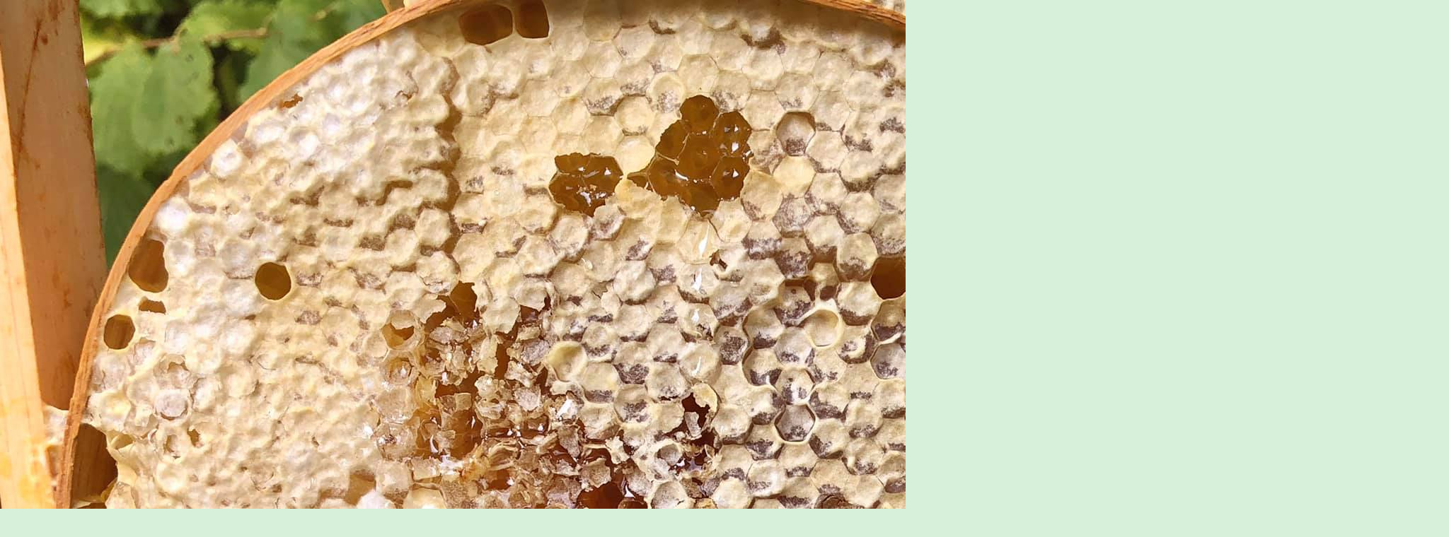

--- FILE ---
content_type: text/html; charset=UTF-8
request_url: https://www.zelenalekarna-marketa.cz/fotoalbum/vcelky-a-jejich-poklady/3.-.html
body_size: 895
content:
<?xml version="1.0" encoding="utf-8"?>
<!DOCTYPE html PUBLIC "-//W3C//DTD XHTML 1.0 Transitional//EN" "http://www.w3.org/TR/xhtml1/DTD/xhtml1-transitional.dtd">
<html lang="cs" xml:lang="cs" xmlns="http://www.w3.org/1999/xhtml">

    <head>

        <meta http-equiv="content-type" content="text/html; charset=utf-8" />
        <meta name="description" content="Výroba domácích mastí, tinktur, hydrolátů a bylinných čajů. Byliny, které používáme pochází z CHKO Broumovsko." />
        <meta name="keywords" content="byliny,mastičky,tinktury,tinktura,mastička,čaj,bylinný čaj,hydrolát,hydrolátry,éterické oleje,éterický olej,domácí kosmetika,hand made" />
        <meta name="robots" content="all,follow" />
        <meta name="author" content="<!--/ u_author /-->" />
        <link rel="stylesheet" href="/style.1656681770.1.css" type="text/css" />
        
        <script type="text/javascript" src="https://www004.estranky.cz/user/js/index.js" id="index_script" ></script>
        <title>
            Zelená lékárna-Markéta
        </title>

        <style>
          body {margin: 0px; padding: 0px;}
        </style>
    </head>
<body>
    <script language="JavaScript" type="text/javascript">
    <!--
      index_setCookieData('index_curr_fullphoto', 222);
    //-->
  </script>
  <a href="javascript: close();"><img src="/img/original/222/3.jpg" border="0" alt="3" width="2048" height="1536"></a>

<!-- NO GEMIUS -->
</body>
</html>


--- FILE ---
content_type: text/css
request_url: https://www.zelenalekarna-marketa.cz/style.1656681770.1.css
body_size: 16377
content:
/* 1. General-----------------------------------------------------------*/

*{margin:0;padding:0;}
html,body {background: #d7f0d9;}
body {
  background-color: #d7f0d9; 
  font-family:"Trebuchet MS",Verdana,Arial,Helvetica,sans-serif; 
  text-align:center; 
  color: #1e4f22;
  font-size: 16px;
  overflow-x: hidden;
}
h3, h4, h5, h6, pre, address, u, s {margin: 10px 0;}

input,
textarea {
  border: 1px solid #18501d;
  border-radius: 0;
  padding: 5px;
}
table {
    max-width: 490px;
}
#c_validation_div .vizual-captcha {
   width: 100%;
    margin: 10px 0;
}
#eshop .contact-info td span {
    position: relative;
    display: block;
    top: -32px;
    left: -8px;
    width: 10px;
}
#eshop form table tbody tr td {
    padding-right: 5px;
    vertical-align: top;
}
#eshop .registration td input {
  width: 90%;
}
input[type="button" i],
input[type="reset" i],
input[type="submit" i],
button {
  border: 1px solid #18501d;
  border-radius: 0;
  color: #18501d;
  background-color: #f5fff6;
  padding: 5px 10px;
  -webkit-appearance: button;
  cursor: pointer;
  font-size: 1rem;
  font-weight: 500;
}
input[type="button" i]:hover,
input[type="reset" i]:hover,
input[type="submit" i]:hover,
button:hover {
  background-color: #fff;
}
#body iframe {
  width: 100%;
  max-width: 480px;
}
#osm-map {
  width: 100%!important;
    max-width: 480px;
}

/***ADS***/
.m-reklama-box {
  clear: both;
  margin: 10px auto;
  max-width: 300px;
  max-height: 310px;
  position: relative;
  text-align: center;
}
.m-reklama-box>div[data-loaded=true]:before {
  content: "REKLAMA";
  display: block;
  font-size: 8px;
  line-height: 10px;
  opacity: .9;
  position: relative;
  color: #868585;
  height: 10px;
  right: 0;
  top: -3px;
  text-align: center;
  width: 100%;
  max-width: 300px;
  margin: 0 auto;
}
.m-reklama-box-leaderboard-top>div[data-loaded=true] {
  height: 110px;
  margin: 10px auto 0;
  max-width: 320px;
  overflow: hidden;
  padding-top: 0;
  width: 100%;
}
.m-reklama-box-leaderboard-top>div[data-loaded=true]:before {
  content: "REKLAMA";
  display: block;
  font-size: 8px;
  line-height: 13px;
  opacity: .9;
  position: relative;
   color: #868585;
  height: 13px;
  right: 0;
  top: 0;
  text-align: center;
}
#m-sticky[data-loaded=true] {
  float: left;
  width: 100%;
}
.ads-leaderboard-top {
  display: -webkit-box;
  display: -ms-flexbox;
  display: flex;
  -webkit-box-align: center;
      -ms-flex-align: center;
          align-items: center;
  -webkit-box-pack: center;
    -ms-flex-pack: center;
     justify-content: center;
}
#leaderboard-top[data-loaded=true] {
  min-height: 210px;
  max-height: none;
  width: auto;
  margin: 5px auto 10px;
  max-width: 1000px;
  text-align: center;
  word-break: break-all;
  overflow: visible;
  position: relative;
  visibility: visible;
}
#leaderboard-top[data-loaded=true]:before {
  content: "REKLAMA";
  display: block;
  font-size: 8px;
  line-height: 10px;
  opacity: .9;
  position: relative;
  color: #868585;
  height: 13px;
  right: 0;
  top: 2px;
  text-align: center;
}
.reklama-box {
  width: 300px;
  margin: 10px auto;
  text-align: center;
  word-break: break-all;
  max-height: none;
  width: 100%;
  overflow: visible;
  position: relative;
  visibility: visible;
}
.reklama-box-skyscraper>div[data-loaded=true]:before {
  content: "REKLAMA";
  display: block;
  font-size: 8px;
  line-height: 10px;
  opacity: .9;
  position: absolute;
  color: #868585;
  height: 10px;
  left: 5px;
  top: -2px;
  text-align: left;
}
 .reklama-box-skyscraper {
  position: absolute;
  width: 300px;
  height: 98%;
  height: calc(100% - 130px);
  right: -305px;
  word-break: break-all;
  max-height: none;
  overflow: visible;
  visibility: visible;
}
#skyscraper-1[data-loaded=true] {
  position: sticky;
  top: 0;
  left: 0;
  padding-top: 10px;
  width: auto;
  height: 600px;
}
#square-1 iframe {
  width: auto;
}
#square-1[data-loaded=true] {
  height: 320px;
  width: 100%;
  text-align: center;
  word-break: break-all;
}
#square-1[data-loaded=true]:before {
  color: #868585;
  content: "REKLAMA";
  display: block;
  font-size: 8px;
  line-height: 10px;
  opacity: .9;
  position: relative;
  height: 10px;
  left: 0;
  top: -2px;
  text-align: center;
  width: 100%;
  max-width: 300px;
  margin: 0 auto;
}
.home #square-1[data-loaded=true]:before {
  content: "REKLAMA";
  display: block;
  font-size: 8px;
  line-height: 10px;
  opacity: .9;
  position: relative;
  color: #ffffff;
  height: 10px;
  left: 0;
  top: -2px;
  text-align: center;
  width: 100%;
  max-width: 300px;
  margin: 0 auto;
}
#leaderboard-top iframe img {
  margin: 0 auto;
  display: block;
}
/***ADS END***/

td {padding: 5px;}
.editor-area hr { display: block; }

#last-photo img {
  max-width: 300px;
  width: 100%;
  height: auto;
}

#last-photo .wrap-of-wrap {
  width: 100%;
    height: auto;
  margin-bottom: 10px;
}
.g-recaptcha {
   margin: 20px 0 10px;
   -webkit-transform: scale(1);
   -moz-transform: scale(1);
   -ms-transform: scale(1);
    -o-transform: scale(1);
    transform: scale(1);
   transform: scale(1);
   -webkit-transform-origin: 0 0;
   -moz-transform-origin: 0 0;
   -ms-transform-origin: 0 0;
   -o-transform-origin: 0 0;
   transform-origin: 0 0;
}

hr{display:none;}
table,form{font-size: .75rem;}
p {
  font-size: .75rem; 
  margin: 10px 0; 
  line-height: 1.6;
}
a{color: #18501d;}
a:hover{color: #000; text-decoration: underline;}
a img{border:none;}
h2,h3,h4,h5,h6{letter-spacing:-0.05em;font-style:italic;}
.left{text-align:left;}
.right{text-align:right;}
.center{text-align:center;}
.justify{text-align:justify;}
td,th{padding:3px 7px;}
.clear{clear:both; height:0;line-height:0;font-size:0; }
#clear6,#clear7,#perex-cont-clear,#gallery-cont-clear,#g-section-cont-clear,#a-section-cont-clear,#article-cont-clear{display:block;}
.left-float{float:left;}
.right-float{float:right;}
img.left-float{margin:5px 10px 5px 0;}
img.right-float{margin:5px 0 5px 10px;}
form input{font-family:"Trebuchet MS",Verdana,Arial,Helvetica,sans-serif;}
fieldset{border:0;}
button{clear:both;}
center{margin:15px 0;}
.accessibility-links{display:none;}
.decoration,.pristupnost-links{display:none;}
/* 2. Layout-------------------------------------------------------------*/
#whole-page{position:relative;}
#in-document{position:relative; width: 900px; margin:0px auto;text-align:left; padding-top:110px;}
#header{background:url(/img/ulogo.6.jpeg) no-repeat center top; background-position:10px 10px; width: 900px; height: auto; margin: 0 0 20px; background-size: contain!important;}
#body{width: 100%; max-width: 900px; background:#fff; float:left;margin: 0;}
#navigation {width: 100%; max-width: 900px; display:block; background:#1d3839; border-radius: 5px 5px 0 0;}
#navigation.menu-active {
  margin: 0 0 20px;
  padding: 80px 0 10px;
  position: absolute;
  top: 0;
  left: 0;
  z-index: 999;
}
.column{width: 332px; float:right; padding-right:10px;}
#content{width:500px; float:left; padding-left:10px; overflow:hidden;}
#articles,#slide,#photos,#gallery,#folders,#archive,.article{overflow:hidden!important;padding: 5px 0;  width: 500px;}
/* 3. Header-------------------------------------------------------------*/
#header .inner_frame {
  height: auto; 
  padding-top: 25.8%; 
  background-size: cover; 
}
#header h1 {
  position:absolute;
  top: 40px; 
  left: 20px; 
  font-size: 1.7rem; 
  width: 500px; 
  height: auto; 
  min-height: 50px;
  max-height: 55px;
  overflow: hidden;
  line-height: 1;
  letter-spacing: -0.05em; 
}
h1 a {text-decoration:none; color:#18501d; font-style:italic;font-weight:bold;}
/* 4. Navigation-------------------------------------------------------------*/
#navigation h2{display:none;}
#navigation .inner_frame{padding-left:10px;}
menu{padding:2px 5px 0 5px; display:block; list-style-type:none; }
menu li{display:block; float:left; position: relative;}
menu a{white-space:nowrap; font-size: .70rem; display:block; color:#fff; margin-top:5px; padding:6px 11px 11px 11px;text-decoration:none;margin-right:2px;}
menu li a:hover {background-color: #fff; margin-top:5px; border:1px solid #fff; border-width:1px 1px 0 1px;color:#18501d; padding:5px 10px 11px 10px;}
/* 4.1 Submenu -----------------------------*/
/*classic / neclick / neonmouse / jo*/
nav menu > li.level_1 {overflow: unset !important;}
nav menu > li.level_1 > a {float: none;}
ul.level_2 { position: absolute; background: #d7f0d9; border: 1px solid black; z-index:999;}
ul.level_2 > li { display: block !important; width: 100%;}
ul.level_2 > li a { color: #000; }
menu li.submenu-over{position:relative; }
menu li ul.submenu,menu li.submenu-over ul.click,menu li ul.classic,menu li.submenu-over ul.click{display:none;  }
menu li.submenu-over ul.onmouse,menu li:hover ul.onmouse, menu li.submenu-over ul.click{display:block; }
menu.menu-type-onclick li.submenu-over {overflow: visible !important;}
menu li.submenu-over ul.onmouse,menu li:hover ul.onmouse, menu li.submenu-over ul.click{position:absolute;top:99%;left:0px;background:#1d3839;width:300px;border:1px solid #fff;overflow:hidden;padding:0px;}
menu li.submenu-over ul.onmouse li,menu li:hover ul.onmouse li, menu li.submenu-over ul.click li{padding:0px;margin:0px;float:none;display:block;}
menu li.submenu-over ul.onmouse li a,menu li:hover ul.onmouse li a, menu li.submenu-over ul.click li a{position:static;color:#fff;margin:0px;border:0px;display:block;_height:30px;padding:6px 11px 11px 11px;float:none;white-space:normal;}
menu li.submenu-over ul.onmouse li a:hover,menu li:hover ul.onmouse li a:hover, menu li.submenu-over ul.click li a:hover{color:#18501d;border:0px;background-image:none;}
#clear1{position:relative; clear:none !important; visibility:hidden !important;}
/* 5. Column-------------------------------------------------------------*/
.section h2{background: #d7f0d9; font-size:130%; font-style:italic; font-weight:bold;color: #18501d;padding:8px 10px 0 25px;text-align:left;position:relative;}
.column a {font-size: .75rem; color: #18501d;}
.column a:hover {color:#000;}
.section{width: 330px; background: #d7f0d9; padding-bottom:8px; margin-bottom:10px; overflow: hidden!important; border-radius: 8px;}
.column ul{list-style-type:none;}
#last-fotogalerie{text-align:center;}
.section .inner_frame{padding:10px;}

#portrait a img {
    width: 100%;
    max-width: 300px;
    height: auto;
}
#portrait div.inner_frame {
  justify-content: center;
  text-align: center;
}
#portrait h2 {
    position: relative;
    left: 0;
    top: 0;
    margin:0;
}
#archive h2{padding:10px 0 0 0;}
.section h2 span.decoration,.section h2 span.portrait{background:url(https://s3b.estranky.cz/img/d/1000000072/section-h2-arrow.gif) no-repeat center left; width:17px; height:25px; display:block;position:absolute;top:9px; left:12px; _left:-12px; z-index:1;}

/* 6.Content-------------------------------------------------------------*/
#breadcrumb-nav{font-size: .7rem; width: 100%;padding: 0 10px 10px 0; overflow:hidden;}
#breadcrumb-nav span{color:#18501d;}
#breadcrumb-nav a{color:#666;}
#breadcrumb-nav a:hover{color:  #18501d;}
#content h2{ padding-top:5px; font-style:italic; font-weight:bold;margin-bottom:10px;}
#content h3{font-size: 1.2rem; padding:5px 0;}
#content h2 a,#content h3 a{border-bottom:1px solid #18501d; text-decoration:none;}
#content h2 a:hover,#content h3 a:hover{border-bottom:1px solid #000; text-decoration:none;color:#000;}
#content form {font-size: .75rem;}
p.first{font-size: .75rem; margin:0; padding:0; clear:right;}
.album { margin-bottom:20px;}
.album div{font-size: .75rem;}
#gallery .folder div{font-size: .85rem;}
#content ul,
#content ol {
  font-size: .75rem; 
  list-style-type:square;
  margin-left: 30px;
  margin-bottom: 15px;
}
#content ol {list-style-type:decimal;}
#content li {margin:5px;}
#content li p {font-size: 1rem;}
#content form {margin:10px 0;}
/* 7. Perex-------------------------------------------------------------*/
#perex a {color: #3eb748;}
#perex{background-color:#1d3839; border-radius: 5px; width: 500px; margin: 0 0 15px; overflow:hidden;}
#perex .editor-area{padding:10px 10px 12px 10px; color:#fff;}
#perex h2{padding-top:5px; font-style:italic; font-weight:bold;color:#fff;}
#perex .editor-area p{color:white;}
/* 8. Articles-------------------------------------------------------------*/
.article .preview img {margin-top: 5px; width: 100%; max-width: 480px; height: auto;}
#articles ul,#articles ol{font-size: .75rem;}
#section_subsections .section_article h3{margin-bottom:10px; }
.under-article p {font-size:1rem; }
.under-article {font-size: .70rem; clear:both; background-color: #d7f0d9; border-radius: 5px; margin-top:10px; }
.under-article div.inner_frame{display:block; padding:10px;}
/* 9. Article + Comments-------------------------------------------------------------*/
.article{margin-bottom:15px;}
.article h2{padding-top:10px;font-style:italic;font-weight:bold; color: #18501d;}
.article h3{padding-top:10px;font-style:italic;font-weight:bold;}
strong.date{width:470px; color:;padding-top:3px;font-weight:normal;font-style:italic;clear:right;}
.section_article div{font-size: .75rem;}
.comment{margin-bottom:10px; background-color: #d7f0d9; display:block;padding-bottom:10px; width: 480px;}

.comment .comment-headline{font-size: .70rem; #d7f0d9; border-bottom:1px solid #d7f0d9;padding:5px 10px 5px 10px;}
.comment .comment-headline h3{font-size:20px!important;color: #18501d; padding:0; margin:0;}
.comment p{margin:5px 10px 0 10px}
/********************/
.level1 p{padding-left:15px;}
.level1 .comment-headline{padding-left:25px;}
.level2 p{padding-left:30px;}
.level2 .comment-headline{padding-left:40px;}
.level3 p{padding-left:45px;}
.level3 .comment-headline{padding-left:55px;}
.level4 p{padding-left:60px;}
.level4 .comment-headline{padding-left:70px;}
.level5 p{padding-left:75px;}
.level5 .comment-headline{padding-left:85px;}
.level6 p{padding-left:90px;}
.level6 .comment-headline{padding-left:100px;}
.level7 p{padding-left:105px;}
.level7 .comment-headline{padding-left:115px;}
.level8 p{padding-left:120px;}
.level8 .comment-headline{padding-left:130px;}
.level9 p{padding-left:135px;}
.level9 .comment-headline{padding-left:145px;}
.admin h3{color: rgb(30, 79, 34) !important; }
#block-comments {margin-top: 15px;}
div#block-comments .comment-answer{text-align:right;font-size:1.1rem;text-transform:capitalize;padding-right:10px;}
div#block-comments .comment-answer a{padding:6px;}
/********************/
.comment-headline span,.comment-headline  b,.comment-headline i{}
.comment-headline b,.comment-headline i{font-style:normal; font-weight:normal;}
div#block-comments form{font-size: .75rem; padding-bottom:20px; background: transparent;) bottom left no-repeat; width:480px;display:block;}
div#block-comments form fieldset{border:0; padding:10px 10px 25px 10px;background: #d7f0d9; display:block;}
div#block-comments form fieldset legend{font-size:140%; font-style:italic; font-weight:bold; color: #18501d; padding:5px 10px 5px 10px;  border:1px solid #f9f8f2; background-color: #f9f8f2; margin-bottom: 15px;}
div#block-comments form dl{margin-top:10px;}
div#block-comments dt{width:50px;margin-bottom:10px;clear:left;}
div#block-comments dd{margin-bottom:10px; }
div#block-comments dd img{~margin-left:180px;}
div#block-comments input.submit{clear:both; cursor:pointer;}
div#block-comments form dd input,div#block-comments form dd textarea,#block-comments input#c_title {
  width: 85%; 
  background: #fff; 
  border: 1px solid #18501d; 
  border-radius: 0;
  padding: 5px; 
  color: #1d3839; 
  font-family: "Trebuchet MS",Verdana,Arial,Helvetica,sans-serif; 
  clear: right; 
  font-size: 1rem; 
}
.recaptchaContainer {
  position: relative;
  margin-top: 15px; 
  margin-bottom: 20px;
  text-align: left;
}
#mail-list.section {
 position: relative;
}
#block-comments form dd input#c_validation{float:left;margin-left:50px;} 
#block-comments form dd div#c_validation_div{text-align:right;} 
#block-comments form dt#validation-dt{margin-left:50px;margin-top:33px;position:absolute;width:180px;}

/* 10. Gallery-------------------------------------------------------------*/
#gallery h2{margin:0 10px 10px 10px;}
#last-gallery .wrap-of-wrap{margin-bottom:5px; background-color:#f3eed6;padding:10px;}
#last-gallery .wrap-of-photo a{margin:0 auto;display:block; width:75px; height:75px; text-align:center; overflow:hidden; background-color:  #d7f0d9; border:1px solid #f3eed6; }
#last-gallery .wrap-of-photo a:hover{border:1px solid  #18501d;}
/* 10. Calendar-------------------------------------------------------------*/
#calendar{text-align:center;}
#calendar table{font-size: .75rem;text-align:center; width:100%;border-collapse:collapse !important;border-spacing:0px !important;}

#calendar .inner_frame{_width:250px;}
#calendar caption{display:none;}
#calendar table a {font-size: .75rem;}
#calendar table a:hover {color: #000;}
#calendar table tr td{border-top:1px solid #ded7b6;}
#archive-month td{border-top:1px solid #d7f0d9!important;}
#archive-days th{background-color:#f3eed6;border-top:1px solid #ded7b6;}
/* 12.1. Foto-------------------------------------------------------------*/
#gallery{padding:5px 0 0 0; width:500px;}
.folder {
  height: 270px; 
  width: 136px;
  float:left; 
  padding: 10px 10px 25px;
  margin:0 2px 10px 0;
  background: #d7f0d9;
  overflow:hidden; 
  border-radius: 5px;
}

* html .folder{width:156px; }
.folder .photo-wrap div {width:136px; height:auto; text-align:center; overflow:hidden; background-color: #d7f0d9;display:block;padding: 5px 0 0 0;}
.folder .photo-wrap div a {border: 1px solid #f3eed6; display:block; width:100%; height: auto; margin:0 auto; background-color: #d7f0d9;}
.folder-info h3 {
  font-size: 1.2rem!important; 
  width: 136px; 
  background-color: #d7f0d9; 
  margin: 1px 0 0;
  overflow: hidden; 
}
.folder-info h3 a {
  color: #18501d; 
  border: 0!important;
  text-decoration: underline!important;
  padding: 0; 
  overflow: hidden;
  display: block;
  width: 136px; 
  height: 2.5em;
  line-height: 1.2;
}
.folder-info{clear:both;}
.folder-info div{font-size: .75rem!important;padding:5px; border-bottom:1px solid #ddd3b9; _width:136px;}
.folder-info div a{overflow:hidden;display:block;width:126px;  height:3em;}
#photos form{font-size: .75rem; padding-bottom:20px; background:url(https://s3b.estranky.cz/img/d/1000000072/bg-light-content-bot.gif) bottom left no-repeat; width:480px;display:block;}
#photos h2 {
  width: 100%;
}
#photos form fieldset{border:0; padding:10px 10px 0 10px;background:url(https://s3b.estranky.cz/img/d/1000000072/bg-light-content-top.gif) top left no-repeat #d7f0d9; display:block;}
#photos form fieldset legend{font-size:140%; font-style:italic; font-weight:bold; color: #18501d; padding:5px 10px 5px 10px;  border:1px solid #d7f0d9; background-color:#d7f0d9; }
#photos form dl{margin-top:10px;}
#photos dt{width:180px;margin-bottom:10px;float:left;clear:left;}
#photos dd{margin-bottom:10px; }
#photos dd img{~margin-left:180px;}
#photos input.submit{clear:both; background:url(https://s3b.estranky.cz/img/d/1000000072/bg-button.gif) bottom left repeat-x #d7f0d9; border:1px solid #cfc5ab;color: #18501d;padding:5px 10px; margin-left:190px;font-weight:bold;}
#photos form dd input,#photos form dd textarea{width:250px; background:#18501d; border-top:1px solid #c0bb9d; border-right:1px solid #f8f6ec; border-bottom:1px solid #f8f6ec; border-left:1px solid #c0bb9d; padding:3px 5px; color:#1d3839; font-family:"Trebuchet MS",Verdana,Arial,Helvetica,sans-serif; clear:right; font-size:1rem; }
/* 12.2. Fotoalbum-------------------------------------------------------------*/
.fotoalbum{margin:10px 0;padding:10px; background:#fafbff;border:1px solid #aaf;}
#click h3 {color: #18501d; background-color: #d7f0d9; display:block;padding:5px 10px;border-bottom:1px solid #ded7b6;margin-top:10px;border-radius: 5px 5px 0 0;}
#click{background-color: #d7f0d9; border-radius: 5px 5px 0 0;}
#click p{padding:5px 10px;}
#slide #timenav{font-size: .75rem;}
#slide .slidenav a{font-size: .75rem;}
#noclick{text-align:center;}
.slide-img{text-align:center; margin-bottom:10px; display:block; width:100%;border-bottom:1px solid #ded7b6;}
.slide-img a {background-color: #d7f0d9; display:block; margin:0 auto; padding:5px;}
.slide-img a img{border:1px solid #6c3a00; }
.slidebar{margin:15px 0;width:480px;  overflow:-moz-scrollbars-horizontal; white-space:nowrap; background: #d7f0d9; padding:10px 10px 0 10px;overflow:auto; height:100px; display:block;}
.slidebar a img{border:1px solid #6c3a00; }
.slidebar a:hover img{border:1px solid  #18501d;}
#timenav{text-align:center;padding:5px; background:#f7f6f0; border-bottom:1px solid #fff; display:block;margin:10px 0 0 0;}
.slidenav{text-align:center; padding: 8px; background-color: #d7f0d9; border-radius: 0 0 5px 5px; font-weight:bold;}
.slidenav br,#thumbnav br{line-height:0; height:0;clear:both;}
.slidenav .back{float:left; padding-left:10px;font-weight:normal;}
.slidenav .forward{float:right; padding-right:10px;font-weight:normal;}
/* 13. Search-------------------------------------------------------------*/

#search {position:absolute; top: 45px; right: 0; left: auto;}

#search form{width:200px;margin:0;padding:0;}
#search h2{display:none;}
#search.section{background:none; width:200px; padding-bottom:0px;margin-bottom:0px;overflow:hidden!important;}
#search #key {background: #eaf6eb; border: 1px solid #1d373991; width:139px; height:18px; padding: 5px 2px 2px 2px; position:absolute; left: 5px; top: 0; color: #1d3839; font-family:"Trebuchet MS",Verdana,Arial,Helvetica,sans-serif; font-size:11px; border-radius: 0;}
#sendsearch{border:0; background:url(https://s3b.estranky.cz/img/d/1000000072/search-button.jpg) no-repeat left top; cursor:pointer; cursor:hand; width:30px; height:27px; margin:0; text-indent:200px; position:absolute; left:150px; top:0; font-size:450px; }
/* 14. advertisment-------------------------------------------------------------*/
#mess-board, #mess-ahead {padding: 5px 0px; width: 760px; margin: 0px auto; text-align:center;}
#mess-ahead{width: 100%;}
#mess-ahead iframe {margin: 0 auto;}

html > body #mess-skyscraper span.adv-title,html > body #mess-skyscraper div.inner_frame{margin:0!important; }
#mess-skyscraper,#mess-rectangle{margin-bottom:10px;}
#mess-square,#mess-message{background:url(https://s3b.estranky.cz/img/d/1000000072/bg-light-column-top.gif) top left no-repeat #d7f0d9; margin-bottom:10px;}
#mess-square .inner_frame,#mess-message .inner_frame{background:url(https://s3b.estranky.cz/img/d/1000000072/bg-light-column-bot.gif) bottom left no-repeat; padding:10px; text-align:center;}
#mess-message .inner_frame{text-align:left;}
#mess-square span.adv-title,#mess-text span.adv-title,#mess-message span.adv-title{display:block; padding:8px 0 0 10px; }
.message .inner_frame{font-size:1rem;}
.message img{border:none; display:block; margin:0 auto;}
.message span.adv-title{font-size:10px;color:  #18501d;}
#mess-text {text-align: center;}
#content .hypertext h2 {clear: none; padding: 0; margin: 0;}
#content .hypertext h2 a {font-weight: normal; font-style: normal; font-size: 16px; border: none; text-decoration: underline;}
#content .hypertext h2 a:hover {text-decoration: none;}
.hypertext .inner_frame div#clanek:after {content: "."; display: block; height: 0; clear:both; visibility: hidden; font-size:0;}
* html .hypertext .inner_frame div#clanek {zoom: 1;}
*:first-child+html .hypertext .inner_frame div#clanek {zoom: 1;}
.hypertext {width: 380px; margin: 15px auto; padding: 5px; overflow: hidden;}
.hypertext .inner_frame {line-height: 1em; margin-top: 3px;}
.hypertext img, .hypertext {border: 1px solid #ddd;}
* html .hypertext {margin-left: 50px;}
#content .hypertext + .hypertext {border-top: 1px solid #fff; margin-top: -16px;}
#shifter #shifter_wrap:after {content: "."; display: block; height: 0; clear:both; visibility:hidden; font-size:0;}
#shifter #shifter_wrap #shifter_terms a {color: #a5a5a5; font-size: 0.8em;}
body #shifter #shifter_wrap #sklik {height: auto;}
#shifter #shifter_wrap #shifter_terms a:hover {color:  #18501d;}
* html #shifter #shifter_wrap {zoom: 1;}
*:first-child+html #shifter #shifter_wrap {zoom: 1;}
#shifter #shifter_wrap #shifter_footer .span3 {padding: 0px 5px 5px; -webkit-border-radius: 8px; -moz-border-radius: 8px; border-radius: 8px;
background: #ffffff; /* Old browsers */
background: -moz-linear-gradient(top,  #ffffff 0%, #ffffff 92%, #f7f6ea 96%, #ebebdf 100%); /* FF3.6+ */
background: -webkit-gradient(linear, left top, left bottom, color-stop(0%,#ffffff), color-stop(92%,#ffffff), color-stop(96%,#f7f6ea), color-stop(100%,#ebebdf)); /* Chrome,Safari4+ */
background: -webkit-linear-gradient(top,  #ffffff 0%,#ffffff 92%,#f7f6ea 96%,#ebebdf 100%); /* Chrome10+,Safari5.1+ */
background: -o-linear-gradient(top,  #ffffff 0%,#ffffff 92%,#f7f6ea 96%,#ebebdf 100%); /* Opera 11.10+ */
background: -ms-linear-gradient(top,  #ffffff 0%,#ffffff 92%,#f7f6ea 96%,#ebebdf 100%); /* IE10+ */
background: linear-gradient(to bottom,  #ffffff 0%,#ffffff 92%,#f7f6ea 96%,#ebebdf 100%); /* W3C */
filter: progid:DXImageTransform.Microsoft.gradient( startColorstr='#ffffff', endColorstr='#ebebdf',GradientType=0 ); /* IE6-9 */
-moz-box-shadow: 0 3px 6px 1px #c4c1ae;
-webkit-box-shadow: 0 3px 6px 1px #c4c1ae;
box-shadow: 0 3px 6px 1px #c4c1ae;
}
#shifter div#shifter_title h3 {margin: 5px 0;}
#shifter .span3 .category a {font-size: 14px;}
#shifter #shifter_wrap #shifter_footer .span3 h4 {font-size: 0.7em;}
#shifter #shifter_wrap #shifter_footer .category a {border-bottom: 1px solid #18501d;}
#shifter #shifter_wrap #shifter_footer .category a:hover {color: #000; border-bottom: 1px solid #000;}
#shifter #shifter_title h3#shifter_t_2 {margin-right: 280px;}
#shifter #shifter_title h3#shifter_t_2 {margin-right/*\**/: 285px\9}
*:first-child+html #shifter #shifter_title h3#shifter_t_2 {margin-right: 280px;}
* html #shifter #shifter_title h3#shifter_t_2 {margin-right: 140px;}
@-moz-document url-prefix() { /** FF */ 
    #shifter #shifter_title h3#shifter_t_2 {margin-right: 285px;}
}

/* 15. footer-------------------------------------------------------------*/
#footer{
  background: #1d3839; 
  width: 100%; 
  max-width: 900px; 
  float:left; 
  padding: 30px 0; 
  text-align:center; 
  overflow:hidden; 
  border-radius: 0 0 5px 5px; 
  box-shadow: #1d37392b 0px 20px 20px 7px;
  margin: 0 0 20px;
}
#footer .inner_frame{font-size:90%; padding:0 20px; text-align:left;}
#footer .inner_frame p + p a {margin-right: 5px;}
#footer p {color:#a09c87;}
#footer a {
    color: #fff;
}
#footer a:hover {
    color: #a09c87;
}
#languages{text-align:center;}

/* ----------- Facebook------------ */
.fb_edge_widget_with_comment{margin:5px 0px; }

/*******************************************************************************/
/*background:#d7f0d9;*/
#thumbnav, #photos, #preview-folder{overflow:hidden;}
#photos .photo-wrap, #preview-folder .box, #thumbnav .box {background:#d7f0d9;border:0px solid #95D001; float:left; width:90px; height:90px; margin:2px 0px 2px 4px;}
#photos .photo-wrap{margin:10px 3px 0;}
#thumbnav .box {
  width: 98px;
  height: 98px;
  float: left;
  margin: 5px 1px;
}
#thumbnav .box div {
   width: 94px;
  height: 94px;
  text-align: center;
  display: table;
  overflow: hidden;
}
#photos .photo-wrap div, #preview-folder .box div, #thumbnav .box div {height:90px; width:90px; text-align:center;display:table;overflow:hidden;}
#thumbnav .box div a, #photos .photo-wrap div a, #preview-folder .box div a{=margin:2px 0px 0px 0px; height:100%; =height:auto; background-image:none; border:0px solid #f7b1a5; =position:absolute; display:table-cell; vertical-align:middle;}
#thumbnav .box div a, #photos .photo-wrap div a, #preview-folder .box div a{=border:none;}
#thumbnav .box div a img, #photos .photo-wrap div a img, #preview-folder .box div a img{border:0px solid #FFF;}
#thumbnav .wrap{display:block; }
#photo-album { padding: 0 0 0 10px;}
#articles .article{padding:0px; }
#folders,#photos{padding:0px; }
.list-of-pages{text-align:center; position:relative; width:100%; height:50px;}
.list-of-pages .previous{position:absolute; left:0px; top:0px;}
.list-of-pages .next{position:absolute; right:0px; top:0px;}
#mail-list .inner_frame {text-align: left; }
#last-photo .inner_frame .wrap-of-photo {text-align: center; }
#send-mail-list{margin-top:4px; }
/* title aligment */
h1.head-left{text-align:left;}
h1.head-center{text-align:center;}
h1.head-right{text-align:right;}
#stats td,#stats th{text-align:left; font-weight:normal; color:rgb(30, 79, 34); font-size: .75rem;}

#languages .inner_frame {
  overflow: hidden;
}
#languages .inner_frame a{
     position: relative;
     margin: 0px 5px;
     float: left;
}
.own-code-nav{font-size: .75rem; }
.column p a{font-size: .75rem; }
#folders:after,#photos:after{content:"."; clear:both; visibility:hidden; display:block; height:1px; _zoom:1px;}
#folders,#photos{margin-bottom:20px;}
/*******************************************************************************/
/* --- eshop ---- */
#ecategory ul li ul {
  padding-left: 20px;
  font-size: 11px;
  list-style-type: disc;
}
#ecategory ul li ul li a {
  font-size: 12px;
  padding: 1px 0;
  display: block;
}
#eshop .comment-headline i {float: right;}
#eshop #block-comments {width: 100%;}
#eshop #block-comments .validation {background: #d7f0d9;}
#eshop .comment {width: 455px; background: url('https://s3b.estranky.cz/img/d/1000000072/bg-lightest-content-bot-eshop.gif') bottom left no-repeat #e3f5e4;}
#eshop #confirm #usernote textarea {
    width: 97%;
}
#eshop #confirm {overflow-x: auto;}
#eshop .submit, #login .submit {padding: 5px 8px; cursor: pointer; background-color: #f5fff6; border: 1px solid #18501d; color:  #18501d; font-weight: 500; margin: 0 0 5px;}
#usernewsletter, .settings .submit, .contact-info .submit {margin-left: 21px;}
*:first-child+html .settings .submit, *:first-child+html .contact-info .submit {margin-left: 25px;}
* html .settings .submit, * html .contact-info .submit {margin-left: 25px;}
#login input.submit, #login label {float: none;}
*:first-child+html #login input.submit {padding: 5px 9px;}
#basket_preview_form tbody tr td, #confirm tbody tr td, #orderdone tr td {
  border-top: 1px dotted #C6C6C6; border-collapse: collapse;
}
#eshop #confirm fieldset table, #eshop #orderdone, #eshop .comment-headline  {border-bottom: 1px dotted #C6C6C6; border-collapse: collapse;}
#eshop .registration #usernewsletter {margin: 0;}
#eshop .sphotos:after, #eshop div.products:after, #eshop #articles:after, #eshop #articles #steps ul:after {
    content: ".";
    display: block;
    height: 0; 
    clear:both;
    visibility:hidden;
    font-size:0;
}
* html #eshop .sphotos, * html #eshop div.products, * html #eshop #articles, * html #eshop #articles #steps ul {zoom: 1;}
*:first-child+html #eshop .sphotos, *:first-child+html #eshop div.products, *:first-child+html #eshop #articles, *:first-child+html #eshop #articles #steps ul {zoom: 1;}
#eshop div.products .article h3, #eshop #articles .article h3 { margin: 0.2em 0em 0.3em; overflow: hidden; height: 2.6em; line-height: 1.4em; font-size: 1rem;}
* html #eshop div.products .article h3, * html #eshop #articles .article h3 {height: 3.1em;}
#eshop div.products .article, #eshop #articles .article {float: left; width: 100%; display: inline; margin: 5px 29px 0px 0px; padding: 0 2px;}
@media(min-width: 768px) {
  #eshop div.products .article, #eshop #articles .article {width: 130px;}
}
* html #eshop div.products .article, * html #eshop #articles .article  {width: 134px; margin: 5px 25px 0px 0px;}
#eshop div.products {padding: 5px 0 5px 10px; margin-bottom: 25px;}
#eshop div.products .article .photo-wrap, #eshop #articles .article .photo-wrap {float: none; width: 100%; height: 130px;}
@media(min-width: 768px) {
  #eshop div.products .article .photo-wrap, #eshop #articles .article .photo-wrap {width: 130px;}
}
#eshop div.products .article .photo-wrap div, #eshop #articles .article .photo-wrap div {width: 130px;}
#eshop div.products .article .editor-area, #eshop #articles .article .editor-area {padding: 5px 0 0; height: 5.5em; line-height: 1.45em; overflow: hidden; text-align: left; font-size: .75rem;}
* html #eshop div.products .article .editor-area, * html #eshop #articles .article .editor-area {line-height: 1.25em;}
#eshop div.products .article span.price, #eshop #articles .article span.price {font-weight: bolder; text-align: center; display: block; margin: 0px auto; float: left; padding: 5px;}
* html #eshop div.products .article span.price, * html #eshop #articles .article span.price {margin-top: 5px;}
#eshop .article .photo-wrap {margin-top: 0;}
#eshop #product #photo-detail .photo-wrap {
float: left;
margin-top: 1px;
}
#eshop #basket input.amount {height: 20px;}
* html #eshop #basket input.amount {height: 35px;}
*:first-child+html #eshop #basket input.amount {height: 24px;}
#eshop #basket input.amount {top/*\**/: 0\9}
* html #eshop #basket input.add_basket {width: 150px;}
*:first-child+html #eshop #basket input.add_basket {width: 150px;}
#account_firm label {width: 79px; display: block;}
#billing_address label {width: 80px; display: block;}
.settings #firmsdata label {width: 79px;}
#eshop .settings #billing_address label {width: 72px;}
.contact-info #billing_address label {width: 75px;}
#eshop #billing_address #sameaddress + label {width: auto; display: inline;}
*:first-child+html #eshop .settings #billing_address label {width: 67px;}
* html #eshop .settings #billing_address label {width: 79px;}
*:first-child+html .contact-info #billing_address label {width: 70px;}
* html .contact-info #billing_address label {width: 79px;}
* html #eshop div #block-comments dd img {margin-left: 0;}
*:first-child+html #eshop div #block-comments dd img {margin-left: 0;}
* html #eshop #block-comments #c_validation {margin-left: 0px;}
*:first-child+html #eshop #block-comments #c_validation {margin-left: 0px;}
* html #eshop #block-comments .validation img {margin-left: -3px;}
* html #eshop fieldset.validation {width: 100%;}
#eshop .article .price {margin: 3px 0 20px; font-size: 13px;}
#eshop .settings input, #eshop .settings label, #eshop .registration input,
#eshop .registration label, #eshop .contact-info input, #eshop .contact-info label{vertical-align: middle;}
#eshop #basket_preview_form .wrap input {position: relative; top: 2px;}
@media all and (-webkit-min-device-pixel-ratio:10000), not all and (-webkit-min-device-pixel-ratio:0) {
        #eshop #basket_preview_form .wrap input {top: 0;}
        .contact-info #billing_address label, #eshop .settings #billing_address label {width: 78px;}
}
* html #eshop #basket_preview_form .wrap input {top: 1px;}
*:first-child+html #eshop #basket_preview_form .wrap input {top: 1px;}
#login .inner_frame .errormes {margin-bottom: 15px;}
* html #eshop fieldset.validation .validatin-images-set input {width: 240px;}
#eshop .gennewmail fieldset p input {width: 196px;}
* html #eshop .gennewmail fieldset p input {width: 201px;}
* html #eshop #product #product-comments .validation dd {margin-left: 22%;}
*:first-child+html #eshop #product #product-comments .validation dd {margin-left: 23%;}
#account_firm, #deliveryaddress {margin-left: 2px;}
#eshop #product-comments .validation dl {width: 80%;}
#sameaddress {margin-left: 0;}
#eshop #articles .settings {margin-top: 10px;}
#eshop .wrap #calculation p {line-height: 150%;}
* html #eshop .registration #usernewsletter {margin-left: 6px;}
*:first-child+html #eshop .registration #usernewsletter {margin-left: 6px;}
#eshop #basket_preview_form td img {padding-top: 2px;}
#basketpayments ul, #baskettransport ul {margin-left: -6px;}
#basketpayments h3, #baskettransport h3, #eshop #basket_preview_form p .submit {margin-left: 2px;}
* html #basketpayments ul, * html #baskettransport ul {margin-left: -3px;}
* html #basketpayments h3, * html #baskettransport h3, * html #eshop #basket_preview_form p .submit {margin-left: 1px;}
* html #content #eshop #basketpayments ul li div, * html #content #eshop #baskettransport ul li div {padding-left: 25px;}
*:first-child+html #basketpayments ul, *:first-child+html #baskettransport ul {margin-left:-3px;}
*:first-child+html #basketpayments h3, *:first-child+html #baskettransport h3,
*:first-child+html #eshop #basket_preview_form p .submit {margin-left: 1px;}
*:first-child+html #content #eshop #basketpayments ul li div, *:first-child+html #content #eshop #baskettransport ul li div {padding-left: 25px;}
#eshop #basket_preview_form td.title, #eshop #confirm td.title{width: 45%; _width: 40%;}
#content #eshop #basketpayments ul li input, #content #eshop #baskettransport ul li input {
margin: 3px 2px 0 3px;}
* html #content #eshop #basketpayments ul li input, * html #content #eshop #baskettransport ul li input {
margin: 0 2px 0 0;}
*:first-child+html #content #eshop #basketpayments ul li input, *:first-child+html #content #eshop #baskettransport ul li input {
margin: 0 2px 0 0;}
#eshop #basket_preview_form td.title {padding-left: 7px;}
#eshop #articles #steps ul {width: 265px; margin: 5px auto;}
* html #eshop #articles #steps {text-align: center;}
* html #eshop #basket_preview_form li div  {font-size: smaller;}
#eshop #product-comments .comment .comment-text, #eshop #product .editor-area {font-size: 75%; line-height: 180%;}
#eshop .settings .submit {margin-top: 10px;}
.contact-info fieldset, .settings fieldset {padding: 5px 10px;}
#orderdone {padding: 5px 10px;}
#orderdone td {padding: 2px 0;}
#confirm .wrap {padding: 0px 10px;}
#eshop #block-comments form dt {width: 80px;}
#eshop #block-comments textarea {width: 343px;}
#eshop #block-comments .validatin-images-set {margin-left: 60px;}
* html #eshop #block-comments .validatin-images-set {margin-left: 80px;}
*:first-child+html #eshop #block-comments .validatin-images-set {margin-left: 80px;}
#eshop #block-comments .submit {margin-left: 90px;}
#eshop #confirm .validation {margin: 10px 0;}
#eshop #confirm .submit {margin-top: 3px;}
#eshop #confirm .validation #c_validation {height: 26px;}
* html #eshop #confirm .validation #c_validation {height: 35px;}
*:first-child+html #eshop #confirm .validation #c_validation {height: 31px;}
#eshop form#confirm input[type="checkbox"] {position: relative; top: 2px;}
*:first-child+html #eshop form#confirm input[type="checkbox"] {margin-left: -3px;}
#eshop #confirm .validation dt {float: none;}
#eshop #product-comments #block-comments form {margin-left: 0;}
#eshop #orderdone {font-size: 80%;}
#eshop #orderdone th {padding: 0;}
#eshop #panel {
    width: 100%!important;
}
#eshop #panel .panel-header li a {background: #fafafa;}
#eshop fieldset.validation {width: 95.8%;}
#eshop div#block-comments form {width: 455px; background: #e3f5e4;) bottom left no-repeat;}
#eshop div#block-comments form fieldset {padding: 10px 10px 5px 10px; background: url('https://s3b.estranky.cz/img/d/1000000072/bg-light-content-top-eshop.gif') top left no-repeat #e3f5e4;}
#eshop .comment .comment-headline {background: url('https://s3b.estranky.cz/img/d/1000000072/bg-light-content-top-eshop.gif') top left no-repeat #e3f5e4;}
#eshop #panel {width: 480px;}
#eshop #block-comments form dd input#c_validation {margin-left: 20px;}
#eshop #block-comments .sound-captcha {margin-left: 19px;}
#eshop .wrap #product-info table {font-size: 90%;}
#eshop .wrap #product-info td {padding: 1px 0;}
#eshop #confirm table .right {padding-right: 0;}
#eshop .gennewmail {margin-left: 10px;}
#eshop #basket_preview_form td {padding: 0;}
#eshop #articles ul, #eshop p {font-size: .75rem;}
#login label {width: auto;}
#eshop .gennewmail .validatin-images-set {width: 60%;}
#eshop .article .photo-wrap img {margin-left: 1px;}
* html #eshop .article .photo-wrap img {margin-left: 0;}
#eshop #block-comments .comment-text {word-wrap: break-word; margin: 10px 0 0 10px;}
#eshop #block-comments #c_validation_img {margin-left: 20px;}
.gennewmail, .registration fieldset {margin-top: 5px;}
#eshop #articles .registration fieldset h3 {padding: 10px 0 0;}
#eshop #perex {margin-bottom: 15px;}
#eshop #product-detail p {margin: 0;}
#eshop #block-comments fieldset dd input {width: 229px;}
* html #eshop #block-comments fieldset dd input {width: 241px;}
#eshop .settings fieldset h3, #eshop .contact-info fieldset h3 {padding: 0;}
#eshop #confirm .right p {margin: 0;}
#eshop #confirm .right .price {margin: 10px 0;}
#login .inner_frame form div input {margin-bottom: 5px;}
#eshop .registration #usernewsletter,#eshop .registration .validation, #eshop .registration .submit {margin-left: 10px;}
#delivery_address label {width: 81px; display: block;}
#eshop #block-comments textarea {margin: -24px 0 0 80px;}
#eshop #block-comments .validation dt {width: 60px;}
#eshop #basket_preview_form table .border_fix td, #eshop #basket_preview_form table tr .price {border: none;}
#eshop #steps .done {color:  #18501d;}
#eshop .contact-info p {margin-top: -5px;}
*:first-child+html #eshop #block-comments .validatin-images-set {margin: 0 !important;}
* html #eshop #block-comments .validatin-images-set {margin: 0 !important;}
* html #eshop #product-comments .comment-headline i {margin-top: -5%; margin-right: 15px;}
*:first-child+html #eshop #product-comments .comment-headline i {margin-top: -5%; margin-right: 15px;}
*:first-child+html #eshop #block-comments #c_validation_img {margin: 0;}
* html #eshop #block-comments #c_validation_img {margin: 0;}
* html #eshop #block-comments form dd input#c_validation {margin: 0;}
#eshop .settings p {margin: 0;}
#nav-basket .inner_frame {font-size: 75%;display: block;}
#nav-basket .inner_frame p a {font-size: .75rem;}
#content #eshop #basketpayments ul li, #content #eshop #baskettransport ul li {
background: #d7f0d9;}
#content #eshop #basketpayments ul li div, #content #eshop #baskettransport ul li div {
background: white;
margin-left: 0 !important;
padding-left: 21px;
}
#eshop #product-detail #product-info table tr td {min-width: 70px; vertical-align: top;}
#eshop #basket_preview_form fieldset p input  {padding: 5px 0; width: 120px; float: left; font-size: inherit;}
#eshop #basket_preview_form fieldset p a {padding: 3px 11px 3px; text-decoration: none; text-align: center; font-size: inherit; float: left;}
#eshop #basket_preview_form  p input {width: 120px;}
* html #eshop #basket_preview_form fieldset p a {padding: 6px 11px;}
*:first-child+html #eshop #basket_preview_form fieldset p a {padding: 6px 11px;}
@-moz-document url-prefix() { /** FF */ 
    #eshop #basket_preview_form fieldset p a {padding: 3px 11px;}
}
#eshop #steps .active {font-weight: bold; background: #d7f0d9; }
#eshop #steps .active, #eshop #steps .done {padding: 3px 5px; border: 1px solid #b6b6b6;
-webkit-border-radius: 11px; -moz-border-radius: 11px; border-radius: 11px; width: 65px; text-align: center;}
#confirm .wrap, #account_info, #billing_address,
#eshop div.products .article span.price, #eshop #articles .article span.price {background: #d7f0d9;}
#confirm .wrap, #account_info, #billing_address {border: 1px solid #b6b6b6; -webkit-border-radius: 11px; -moz-border-radius: 11px; border-radius: 11px;}
#eshop #photo, #eshop div.products .article .photo-wrap, #eshop #articles .article .photo-wrap,
#eshop #product #photo-detail .photo-wrap {background: #d7f0d9; border: 1px solid #b6b6b6;}
:root #eshop #basket input.amount {top: 1px\9; height: 17px\9;}
@-moz-document url-prefix() { /** FF */ 
    #eshop #basket input.amount {height: 17px; top: 0;} 
}
#eshop .message-info {margin: 10px 0 10px 8px;}
#eshop #articles .message-info {margin: 10px 0;}
#eshop #paging {clear: both;}
#eshop #paging a, #eshop #paging span.current {padding: 2px 7px; margin-right: 4px; border: 1px solid #b6b6b6; background: #d7f0d9; text-decoration: none;}
#eshop #paging #previous, #eshop #paging #next {border: none; background: none;}
#eshop .contact-info fieldset span {color: #ff0000;}
#ecategory div ul li.current ul li a {color:  #18501d;}
#ecategory div ul li.current a, #ecategory div ul li ul li.current a, #ecategory div ul li.current ul li a:hover {color:  #18501d;} 
menu li.current ul.submenu li a {background-image: none; background-color: transparent;}
menu li.current a, menu li.current ul.submenu a, menu li.current ul.submenu li a:hover {background:#fff url('https://s3b.estranky.cz/img/d/1000000072/bg-menu-a.jpg') repeat-x top; color:  #18501d;}
#eshop .registration fieldset {padding: 0;}
#eshop .registration p {margin: 10px 0;}
#eshop form.login-info fieldset p label {display: inline-block; width: 92px;}
#eshop form.login-info input {width/*\**/: 130px\9}
#eshop form.login-info input.submit {width/*\**/: auto\9}
* html #eshop form.login-info input {width: 135px;}
* html #eshop form.login-info input.submit {width: auto;}
#eshop .login-info {padding-left: 20px; padding-bottom: 10px; border-bottom: 1px solid #d7f0d9;}
#eshop .order_account table tr td {padding: 0px 2px;}
#eshop .order_account #basket_preview_form {border-bottom: 1px dotted #C6C6C6; border-collapse: collapse; font-size: 80%;}

#product-search {padding: 5px 0 0 10px;}
#eshop #product-search div.products {padding: 5px 0;}
#product-search input {vertical-align: middle;}
#product-search input.submit {height: 30px; padding: 5px 20px;}
#product-search input#product-search-text {background: #18501d; border-top: 1px solid #C0BB9D; border-right: 1px solid #F8F6EC; border-bottom: 1px solid #F8F6EC; border-left: 1px solid #C0BB9D; 
padding: 3px 5px; color: #1d3839; font-family: "Trebuchet MS",Verdana,Arial,Helvetica,sans-serif; font-size: 1rem; width: 200px; height: 24px;}
#product-search #product-search-form {padding: 15px 10px; border-radius: 10px; background: #d7f0d9;}
*:first-child+html #product-search input#product-search-text {height: 22px;}
* html #product-search input.submit {padding: 0 20px;}
* html #product-search input#product-search-text {padding: 5px; height: 30px;}

#eshop #basket_preview_form td.coupon input.couponText {padding: 4px 2px;}
/*****************/
}
@media print{.message,.column,form,#footer,.accessibility-links,#navigation,#timenav,.slidenav{display:none;}
*{border:0!important;color:black!important;}
a{color:blue!important;}
/* 10. Gallery-------------------------------------------------------------*/
#gallery h2{margin:0 10px 10px 10px;}
#last-gallery .wrap-of-wrap{margin-bottom:5px; background-color:#f3eed6;padding:10px; }
#last-gallery .wrap-of-photo{margin:0 auto;display:block;text-align:center!important;_padding-left:50px;}
#last-gallery .wrap-of-photo a{display:block; width:75px; height:75px; overflow:hidden; background-color: #d7f0d9; border:1px solid #f3eed6; }
#last-gallery .wrap-of-photo a:hover{border:1px solid  #18501d;}
/* 12.1. Foto-------------------------------------------------------------*/
#gallery{padding:5px 0 0 0; width:500px;}
.folder{width:136px; height:250px; float:left; padding:10px;margin:0 10px 10px 0;background:url(https://s3b.estranky.cz/img/d/1000000072/bg-gallery-top.gif) no-repeat top left  #d7f0d9;}
.folder .photo-wrap div{width:136px; height:95px; text-align:center; overflow:hidden; background-color:#f3eed6;display:block;padding:10px 0 0 0;}
.folder .photo-wrap div a{border:1px solid #f3eed6;display:block;width:75px; height:75px;margin:0 auto;background-color: #d7f0d9;}
.folder .photo-wrap div a:hover{border:1px solid  #18501d; background-color:#dad5b8;}
.folder-info h3{font-size:1.1rem!important; width:136px; background-color:#f3eed6; margin-top:1px; display:block;}
.folder-info h3 a {
color: #18501d; border:0!important;text-decoration:underline!important;padding:5px; }
.folder-info div{font-size:85%!important;padding:3px 5px; border-bottom:1px solid #ddd3b9;}
#photos{width:490px; padding:20px 0 10px 10px;}
#photos .photo-wrap{width:87px; height:87px; float:left; margin:0 9px 9px 0; text-align:center; }
#photos .photo-wrap div{display:block; width:87px; height:82px; overflow:hidden; background-color:#f3eed6; padding:5px 0 0 0;text-align:center;}
#photos .photo-wrap div a{display:block; width:75px; height:75px; border:1px solid #f3eed6; overflow:hidden; background-color: #d7f0d9;  margin:0 auto;}
#photos .photo-wrap div a:hover{border:1px solid  #18501d;background-color:#dad5b8;}
/* 12.2. Fotoalbum-------------------------------------------------------------*/
.fotoalbum{margin:10px 0;padding:10px; background:#fafbff;border:1px solid #aaf;}
#slide h2{clear:both;}
#click h3{color: #18501d;background:url(https://s3b.estranky.cz/img/d/1000000072/bg-light-content-top.gif) top left no-repeat #d7f0d9;width:470px!important; display:block;padding:5px 10px;border-bottom:1px solid #ded7b6;margin-top:10px;}
#click{background:url(https://s3b.estranky.cz/img/d/1000000072/bg-light-content-bot.gif) bottom left no-repeat #d7f0d9;}
#click p{padding:5px 10px;}
#slide #timenav{font-size: .75rem;}
#slide .slidenav a{font-size: .75rem;}
#noclick{text-align:center;}
.slide-img{text-align:center; margin-bottom:10px; display:block; width:100%;border-bottom:1px solid #ded7b6;}
.slide-img a{background-color:#f3eed6; display:block; margin:0 auto; padding:5px;}
.slide-img a img{border:1px solid #6c3a00; }
.slide-img a:hover img{border:1px solid  #18501d; }
.slidebar{margin:15px 0;width:460px;  overflow:-moz-scrollbars-horizontal; _overflow-x:scroll; _overflow-y:none;white-space:nowrap; background: #d7f0d9; padding:10px 10px 0 10px;overflow:auto; height:100px; display:block;}
.slidebar a img{border:1px solid #6c3a00; }
.slidebar a:hover img{border:1px solid  #18501d;}
#timenav{text-align:center;padding:5px; background:#f7f6f0; border-bottom:1px solid #fff; display:block;margin:10px 0 0 0;}
.slidenav{text-align:center;padding:3px 5px 8px 5px; background:url(https://s3b.estranky.cz/img/d/1000000072/bg-light-content-bot.gif) no-repeat bottom left;font-weight:bold;}
.slidenav br,#thumbnav br{line-height:0; height:0;clear:both;}
.slidenav .back{float:left; padding-left:10px;font-weight:normal;}
.slidenav .forward{float:right; padding-right:10px;font-weight:normal;}
/* 12.3. Thumbnav-------------------------------------------------------------*/
#thumbnav{}
#thumbnav .box{width:78px; height:78px; _height:87px;float:left; margin:0 9px 9px 0; border:5px solid #f3eed6; background-color:#f3eed6;}
#thumbnav .box a{display:block; width:75px; height:75px; border:1px solid #f3eed6; overflow:hidden; background-color: #d7f0d9;  margin:0 auto; text-align:center;}
#thumbnav .box a:hover{border:1px solid  #18501d;background-color:#dad5b8;}
#thumbnav .box a img{vertical-align:middle;border:0;}
#thumbnav .wrap{width:490px; margin:0 0 0 0; text-align:left; }

}
/******************************************************************************/

@media screen,projection {

/* Full width adjustments */
body.full-width #content {float: none; width: auto;}

body.full-width #perex {background-image: none; width: 760px;}
body.full-width #perex .editor-area {background-image: none;}

body.full-width #articles, body.full-width #slide, body.full-width #photos, body.full-width #gallery, body.full-width #folders, body.full-width #archive, body.full-width .article {width: 750px;}

body.full-width strong.date {width: 740px;}
body.full-width .under-article, body.full-width .under-article div.inner_frame {background-image: none;}

body.full-width .folder {margin-right: 30px;}
body.full-width #photos .photo-wrap {margin-right: 20px;}
body.full-width .slidenav, body.full-width #click {background-image: none;}

body.full-width .comment, body.full-width .comment .comment-headline {background-image: none;}
body.full-width .comment {width: 750px;}

body.full-width #perex, body.full-width .under-article, body.full-width .under-article div.inner_frame, body.full-width .comment, body.full-width .comment .comment-headline {border-radius:8px; -moz-border-radius:8px; -webkit-border-radius:8px;}

/* Facebook addons */
#fb_likebox_width {margin-left: 0; width: 100%;}

}

/* Responsive */

.menu-toggle {
  position: absolute;
  margin-top: 0;
  right: 15px;
  top: 22px;
  border: 0;
  outline: 0;
  padding: 0;
  padding-bottom: 6px;
  cursor: pointer;
  min-height: 35px;
  display: none;
  background-color: transparent!important;
  z-index: 99999;
}
.menu-toggle span {
  border-top: 5px #000 solid;
  width: 35px;
  margin: 4px 0;
  display: block;
  transition: 0.3s all linear;
}
.menu-toggle.menu-active {
  margin-top: 0;
}
.menu-toggle.menu-active span {
  border-top: 5px #fff solid;
}
.menu-toggle.menu-active span:nth-of-type(1) {
  opacity: 0;
}
.menu-toggle.menu-active span:nth-of-type(2) {
  transform: rotate(45deg);
}
.menu-toggle.menu-active span:nth-of-type(3) {
  transform: rotate(-45deg);
  margin-top: -9px;
}

@media only screen and (max-width: 1100px) { 
  .folder {
    height: auto; 
    width: 100%; 
    padding: 0;
  }
  #stats td,
  #stats th,
  table,
  form,
  .column p a,
  #calendar table a,
  #calendar table,
  #nav-basket .inner_frame p a,
  #nav-basket .inner_frame { font-size: 1rem; }
  div#block-comments form dd input,
  div#block-comments form dd textarea,
  #block-comments input#c_title {
    width: 55%; 
  }
  div#block-comments input.submit{ 
    margin-left: 0;
  }
  .comment {
    width:100%;
  }
  #content ul,
  #content ol {
    font-size: 1rem; 
  }
  #photo-album-nav li, #links li {
    padding: 1px 0;
  }
  .column a {
    font-size: 1rem;
  }
  #photo-album {
    padding: 0;
  }
  p {
    font-size: 1rem; 
  }

.recaptchaContainer .g-recaptcha {
    display: block;
    margin: 30px 0 10px;
    -webkit-transform: scale(0.89);
    -moz-transform: scale(0.89);
    -ms-transform: scale(0.89);
    -o-transform: scale(0.89);
    transform: scale(0.89);
    transform: scale(0.89);
    -webkit-transform-origin: 0 0;
   -moz-transform-origin: 0 0;
   -ms-transform-origin: 0 0;
   -o-transform-origin: 0 0;
   transform-origin: 0 0;
  }
  #portrait a img {
    max-width: 100%;
  }
  #last-photo img {
    max-width: 100%;
  }
  #in-document {
    width: 100%;
    max-width: 780px;
  }
  #body {
    width: 100%;
    margin: 20px 0 0;
  }
  #navigation {
    width: 100%;
    max-width: 100%;
    border-radius: 0;
  }
  #header {
    width: 100%;
    background-size: contain;
    border: 10px solid white;
    box-sizing: border-box;
    background-position: center;
    border-radius: 20px;
    margin: 0;
  }
  #header .inner_frame {
    background: none;
  }
  #search {position: absolute; top: 27px; left: 10px; margin: 0;}
  #breadcrumb-nav {
    width: 100%;
  }
  #perex {
    width: 100%;
    background: #1d3839;
      border-radius: 10px;
  }
  #perex .editor-area {
    background: none;
  }
  #content {
    width: 100%;
    box-sizing: border-box;
    padding: 10px 15px;
  }
 
  #footer {
    width: 100%;
    background-size: 100%;
    margin: 0;
  }
  #header h1 {
    width: 100%;
    left: 4px;
    padding-top: 10px;
    padding-left: 10px;
    padding-right: 10px;
    box-sizing: border-box;
    max-height: 52px;
    top: 75px;
    font-size: 1.3rem;
  }
  .column {
    width: 100%;
    box-sizing: border-box;
    padding: 10px 15px;
  }
  .column .inner_frame {
    display: flex;
    flex-wrap: wrap;
    justify-content: flex-start;
  }
  .section {
    width: 45%;
    float: left;
    margin: 10px 2.5%;
    clear: none;
    box-sizing: border-box;
    background:  #d7f0d9;
    border-radius: 0;
  }
  .section h2 {
    background: none;
  }
  .folder-info h3 a {
    width: 100%;
    max-width: 280px;
    height: 1.3em;
    line-height: 1.2;
    padding: 0 5px;
    white-space: nowrap;
    overflow: hidden;
    text-overflow: ellipsis;
  }
  .folder-info h3 {
    width: 100%; 
    margin: 0;
  }
  #articles, #slide, #photos, #gallery, #folders, #archive, .article {
    width: 100%;
    box-sizing: border-box;
  }
  #navigation .inner_frame {
    padding-left: 0;
  }
  #photo-album-nav li, #links li {
    padding: 5px 0;
  }
  menu {
    padding: 5px 10px;
  }
  menu li {
    float: none;
    text-align: left;
  }
  menu a {
    font-size: 1rem;
    margin: 0;
    padding: 10px;
    white-space: pre-wrap;
    line-height: 2;
  }
  menu li a:hover {
    margin: 0;
    padding: 10px;
    border-radius: 10px;
    border: 0;
  }
  .under-article {
    background: #d7f0d9;
      border-radius: 10px;
    font-size: 1rem;
  }
  .under-article div.inner_frame {
    background: none;
  }
  .menu-toggle {
      display: block;
  }
  #navigation menu {
    display: none;
  }
  #navigation.menu-active menu {
    display: block;
  }
  ul.level_2 {
    display: block !important;
    position: relative;
    padding-left: 15px;
  }
}

@media only screen and (max-width: 991px) { 
  #whole-page {
    overflow: hidden;
  }
  body {
    width: 100% !important;
  }
}

@media only screen and (max-width: 600px) { 
  .section {
    width: 100%;
      margin: 5px 0;
  }
}

/* ------------- CUSTOM GALLERY ---------------- */
/* INIT SLIDER STYLES  */
.initSlider,
.initSlider *,
.initSlider *::after,
.initSlider *::before {
  -webkit-box-sizing: border-box;
  box-sizing: border-box;
}
.slide.hide,
.slide.hideSlide {
  display: none !important;
}
.initSlider {
  position: relative;
  z-index: 1;
  display: inline-block;
  width: 100%;
  height: 100%;
  overflow: hidden;
  opacity: 1;
}
.initSlider .firstImg {
  position: absolute;
  top: 0;
  bottom: 0;
  right: 100%;
}
.initSlider .lastImg {
  position: absolute;
  top: 0;
  bottom: 0;
  left: 100%;
}
.initSlider img {
  -webkit-user-select: none;
  -moz-user-select: -moz-none;
  -moz-user-select: none;
  -ms-user-select: none;
  user-select: none;
  -webkit-touch-callout: none;
  -webkit-user-drag: none;
  user-drag: none;
}
.initSlider .slide {
  position: relative;
  display: inline-block;
  float: left;
  overflow: hidden;
  text-align: center;
}
.initSlider .slide a {
  z-index: 55;
}
.initSlider .containerGallery {
  position: relative;
  display: inline-block;
}
.initSlider .slider__arrow {
  position: absolute;
  top: 0;
  bottom: 0;
  width: 40px;
  background: rgba(0, 0, 0, 0.4);
}
/* end INIT SLIDER STYLES */

/* SLIDER GALLERY STYLES  */
@media screen and (-webkit-min-device-pixel-ratio:0) { 
  body[data-slider-open="true"] {
     background: #000;
  }
}
body[data-slider-open="true"] {
  overflow: hidden;
}
body[data-slider-open="true"] .slider-gallery {
  display: block;
}
.slider-gallery {
  position: fixed;
  z-index: 100000;
  padding: 5px 0;
  left: 0;
  right: 0;
  top: 0;
  bottom: 0;
  width: 100%;
  height: 100%;
  overflow: auto;
  background-color: #000;
  display: none;
}
.slider-gallery .slider-gallery__header {
  display: -webkit-box;
  display: -ms-flexbox;
  display: flex;
   -webkit-box-orient: horizontal;
    -webkit-box-direction: normal;
        -ms-flex-flow: row wrap;
            flex-flow: row wrap;
  -webkit-box-align: center;
      -ms-flex-align: center;
          align-items: center;
  -webkit-box-pack: justify;
      -ms-flex-pack: justify;
          justify-content: space-between;
  padding: 0 15px 10px;
  margin-top: 15px;
}
.slider-gallery .slider-gallery__title {
  font-size: 20px;
  font-weight: 700;
  text-transform: uppercase;
  text-align: left;
 -webkit-box-flex: 1;
   -ms-flex: 1;
    flex: 1;
}
.slider-gallery .slider-gallery__position {
  font-size: 1.42857rem;
  -webkit-box-flex: 1;
   -ms-flex: 1;
    flex: 1;
}
.slider-gallery .slider-gallery__count {
  display: -webkit-box;
  display: -ms-flexbox;
  display: flex;
  -webkit-box-align: center;
      -ms-flex-align: center;
          align-items: center;
-webkit-box-pack: center;
    -ms-flex-pack: center;
        justify-content: center;
  color: inherit;
}
.slider-gallery .slider-gallery__header-box {
  display: -webkit-box;
  display: -ms-flexbox;
  display: flex;
  -webkit-box-align: center;
      -ms-flex-align: center;
          align-items: center;
  -webkit-box-pack: end;
      -ms-flex-pack: end;
          justify-content: flex-end;
  -webkit-box-flex: 1;
   -ms-flex: 1;
    flex: 1;
}
.slider-gallery .slider-gallery__close {
  padding-left: 5px;
 cursor: pointer;
}
.slider-gallery .slider-gallery__close:hover {
  opacity: 0.6;
}
.slider-gallery .slider-gallery__description-box {
  display: -webkit-box;
  display: -ms-flexbox;
  display: flex;
  -webkit-box-orient: vertical;
    -webkit-box-direction: normal;
        -ms-flex-flow: column wrap;
            flex-flow: column wrap;
  -webkit-box-align: center;
      -ms-flex-align: center;
          align-items: center;
  -webkit-box-pack: center;
      -ms-flex-pack: center;
          justify-content: center;
  padding: 10px 10px 0;
  line-height: 1.5;
}
.slider-gallery .slider-gallery__description,
.slider-gallery .slider-gallery__comment {
  margin: 0;
  font-size: 1rem;
  font-weight: 400;
  color: #eee;
  text-align: left;
}
.slider-gallery .slider-gallery__comment {
  font-size: 0.7rem;
}
.slider-gallery .slider-gallery__arrow {
  position: absolute;
  top: 0;
  bottom: 55px;
  display: -webkit-box;
  display: -ms-flexbox;
  display: flex;
  -webkit-box-align: center;
      -ms-flex-align: center;
          align-items: center;
  margin: 0;
  color: transparent;
  text-decoration: none;
  cursor: pointer;
}
.slider-gallery .slider-gallery__arrow {
  width: 30px;
}
.slider-gallery .slider-gallery__arrow:hover {
  opacity: 0.6;
}
.slider-gallery .slider-gallery__arrow-prev {
  left: 0;
  width: 30%;
}
.slider-gallery .slider-gallery__arrow-next {
  right: 0;
  -webkit-box-pack: end;
      -ms-flex-pack: end;
          justify-content: flex-end;
  width: 70%;
}
.slider-gallery .slider-gallery__arrow-icon {
   border: solid #fff;
    border-width: 0 4px 4px 0;
    display: inline-block;
    padding: 8px;
    position: relative;
}
.slider-gallery .slider-gallery__arrow-prev-icon {
    transform: rotate(135deg);
    -webkit-transform: rotate(135deg);
    left: 10px;
}
.slider-gallery .slider-gallery__arrow-next-icon {
    transform: rotate(-45deg);
    -webkit-transform: rotate(-45deg);
    right: 10px;
}
.slider-gallery .slider-gallery__slider {
  position: relative;
  height: 80vh;
  min-height: 700px;
}
.slider-gallery .slider-gallery__slide {
  height: 100%;
}
.slider-gallery .slider-gallery__container {
   position: relative;
   height: 89vh;
   height: calc(100vh - 65px);
   padding: 0 15px;
}
.slider-gallery .slider-gallery__wrap {
  display: -webkit-box;
  display: -ms-flexbox;
  display: flex;
  -webkit-box-orient: vertical;
  -webkit-box-direction: normal;
      -ms-flex-direction: column;
          flex-direction: column;
  height: 100%;
  text-align: center;
}
.slider-gallery .slider-gallery__box {
  display: -webkit-box;
  display: -ms-flexbox;
  display: flex;
  -webkit-box-orient: vertical;
  -webkit-box-direction: normal;
      -ms-flex-direction: column;
          flex-direction: column;
  -webkit-box-align: center;
      -ms-flex-align: center;
          align-items: center;
  -webkit-box-pack: center;
      -ms-flex-pack: center;
          justify-content: center;
  -webkit-box-flex: 1;
      -ms-flex: 1;
          flex: 1;
  width: 100%;
  height: 100%;
  max-width: 90%;
  max-height: 100%;
  margin: auto;
  overflow: hidden;
}
.slider-gallery .slider-gallery__img {
  width: auto;
  height: auto;
  max-width: 100%;
  max-height: 100%;
}
.slider-gallery .containerGallery {
    height: 100%;
}
@media (max-width: 650px) {
  .slider-gallery .slider-gallery__container {
     padding: 0;
  }
}
/* end SLIDER GALLERY STYLES */

/* Foto (vyjmutí #photos definicí -> nově má samostané styly ) */

#preview-folder .box, .folder .photo-wrap, #photo-album-nav li .photo-wrap {
  width: 136px;
  height: 130px;
  float: left;
  margin: 15px 1px 0;
}
#preview-folder .box div, .folder .photo-wrap div, #photo-album-nav li .photo-wrap div {
  height: 130px;
  width: 136px;
  text-align: center;
  display: table;
  overflow: hidden;
}
#preview-folder .box div a, #thumbnav .box div a, .folder .photo-wrap div a, #photo-album-nav li .photo-wrap div a {
  height: 100%;
  border: 0;
  display: table-cell;
}
#preview-folder .box div img, .folder .photo-wrap div img, #photo-album-nav li .photo-wrap div img {
  width: 100%;
  height: auto;
  max-height: 120px;
  object-fit: contain;
}
@media (max-width: 1100px) {
  .slidebar {width: 100%;}
  #photos .photo-wrap div a img {width: 100%; height: auto;}
  #photos .photo-wrap div, #preview-folder .box div, #thumbnav .box div {height: auto; width: 100%;}
  #photos .photo-wrap, #preview-folder .box {width: 100%; height: auto;}

  #preview-folder .box, .folder .photo-wrap, #photo-album-nav li .photo-wrap {
    width: 100%;
    height: auto;
    margin: 10px 0 0;
  }
  #preview-folder .box div, .folder .photo-wrap div, #photo-album-nav li .photo-wrap div {
    height: auto;
    width: 100%;
  }
 #preview-folder .box div img, .folder .photo-wrap div img, #photo-album-nav li .photo-wrap div img {
    width: 100%;
    max-width: 95%;
    max-height: 100%;
  }
}
/* speciální úprava pro detail galerie */
#photos {
  display: -webkit-box;
  display: -ms-flexbox;
  display: flex;
  -webkit-box-orient: horizontal;
  -webkit-box-direction: normal;
  -ms-flex-flow: row wrap;
  flex-flow: row wrap;
  -webkit-box-pack: justify;
  -ms-flex-pack: justify;
   justify-content: flex-start;
}
#photos::after {
    content: "";
    flex: auto;
}
#photos .slide {
  width: 130px;
  height: auto;
  max-height: 130px;
  float: left;
  margin: 10px 7px 10px;
}
#photos .slider-gallery__wrap {
  height: auto;
  max-height: 130px;
  width: 130px;
  text-align: center;
  display: table;
  overflow: hidden;
}
#photos .slider-gallery__box {
  height: 100%;
  border: 0;
  display: table-cell;
}
#photos .slider-gallery__img {
  width: auto;
  height: auto;
  max-width: 120px;
  max-height: 120px;
  cursor: pointer;
}
#photos .slider-gallery__description-box {
   display: none;
}
@media (max-width: 1100px) {
  #photos .slide {
    width: 100%;
    height: auto;
    max-height: 100%;
    margin: 10px 5px 0;
  }
  #photos  .slider-gallery__wrap {
    height: auto;
    width: 100%;
  }
  #photos .slider-gallery__img {
    max-width: 100%;
    max-height: 100%;
  }
}
/* Galerie responsive END */